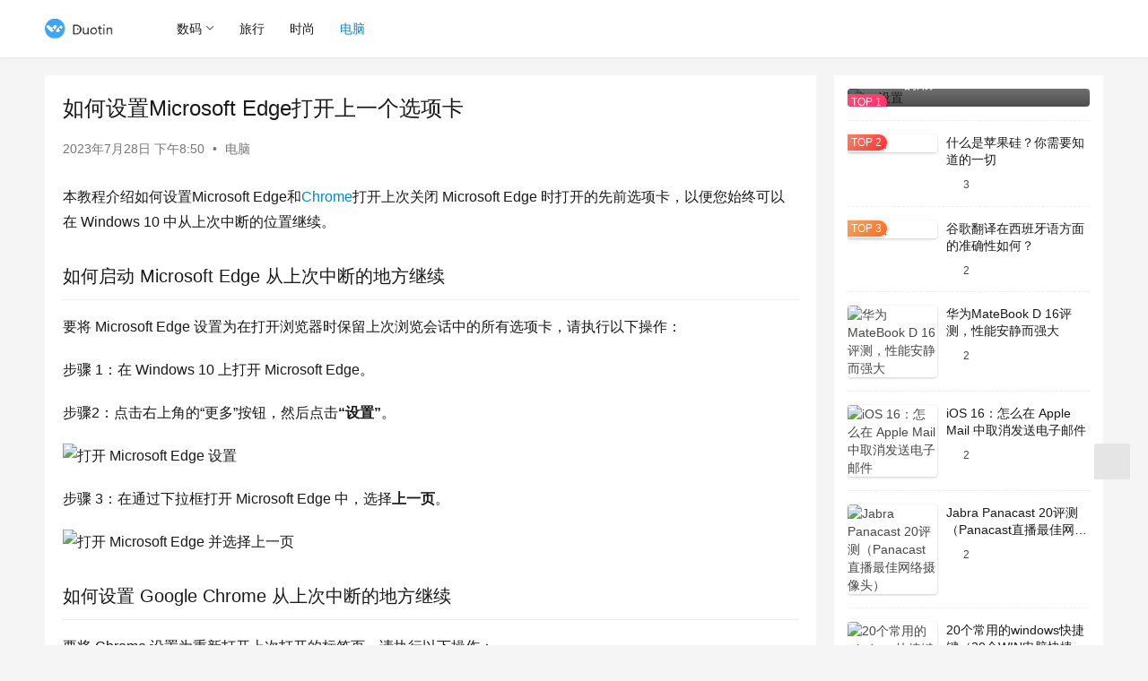

--- FILE ---
content_type: text/html; charset=UTF-8
request_url: https://www.duotin.com/en/98635.html
body_size: 11225
content:
<!DOCTYPE html>
<html lang="zh-CN">
<head>
    <meta charset="UTF-8">
    <meta http-equiv="X-UA-Compatible" content="IE=edge,chrome=1">
    <meta name="renderer" content="webkit">
    <meta name="viewport" content="width=device-width,initial-scale=1,maximum-scale=5">
    <title>如何设置Microsoft Edge打开上一个选项卡 | 多听号</title>
    <meta name="keywords" content="Edge">
<meta name="description" content="本教程介绍如何设置Microsoft Edge和Chrome打开上次关闭 Microsoft Edge 时打开的先前选项卡，以便您始终可以在 Windows 10 中从上次中断的位置继续。 如何启动 Microsoft Edge 从上次中断的地方继续 要将 Microsoft Edge 设置为在打开浏览器时保留上次浏览…">
<meta property="og:type" content="article">
<meta property="og:url" content="https://www.duotin.com/en/98635.html">
<meta property="og:site_name" content="多听号">
<meta property="og:title" content="如何设置Microsoft Edge打开上一个选项卡">
<meta property="og:image" content="https://www.duotin.com/wp-content/uploads/2023/07/2023072812504717.png">
<meta property="og:description" content="本教程介绍如何设置Microsoft Edge和Chrome打开上次关闭 Microsoft Edge 时打开的先前选项卡，以便您始终可以在 Windows 10 中从上次中断的位置继续。 如何启动 Microsoft Edge 从上次中断的地方继续 要将 Microsoft Edge 设置为在打开浏览器时保留上次浏览…">
<link rel="canonical" href="https://www.duotin.com/en/98635.html">
<meta name="applicable-device" content="pc,mobile">
<meta http-equiv="Cache-Control" content="no-transform">
<link rel="shortcut icon" href="https://www.duotin.com/wp-content/uploads/2022/09/2022090102432462.ico">
<link rel='stylesheet' id='stylesheet-css' href='//www.duotin.com/wp-content/uploads/wpcom/style.6.16.5.1692284565.css?ver=6.16.5' type='text/css' media='all' />
<link rel='stylesheet' id='font-awesome-css' href='https://www.duotin.com/wp-content/themes/justnews/themer/assets/css/font-awesome.css?ver=6.16.5' type='text/css' media='all' />
<link rel='stylesheet' id='wp-block-library-css' href='https://www.duotin.com/wp-includes/css/dist/block-library/style.min.css?ver=6.5.2' type='text/css' media='all' />
<style id='classic-theme-styles-inline-css' type='text/css'>
/*! This file is auto-generated */
.wp-block-button__link{color:#fff;background-color:#32373c;border-radius:9999px;box-shadow:none;text-decoration:none;padding:calc(.667em + 2px) calc(1.333em + 2px);font-size:1.125em}.wp-block-file__button{background:#32373c;color:#fff;text-decoration:none}
</style>
<style id='global-styles-inline-css' type='text/css'>
body{--wp--preset--color--black: #000000;--wp--preset--color--cyan-bluish-gray: #abb8c3;--wp--preset--color--white: #ffffff;--wp--preset--color--pale-pink: #f78da7;--wp--preset--color--vivid-red: #cf2e2e;--wp--preset--color--luminous-vivid-orange: #ff6900;--wp--preset--color--luminous-vivid-amber: #fcb900;--wp--preset--color--light-green-cyan: #7bdcb5;--wp--preset--color--vivid-green-cyan: #00d084;--wp--preset--color--pale-cyan-blue: #8ed1fc;--wp--preset--color--vivid-cyan-blue: #0693e3;--wp--preset--color--vivid-purple: #9b51e0;--wp--preset--gradient--vivid-cyan-blue-to-vivid-purple: linear-gradient(135deg,rgba(6,147,227,1) 0%,rgb(155,81,224) 100%);--wp--preset--gradient--light-green-cyan-to-vivid-green-cyan: linear-gradient(135deg,rgb(122,220,180) 0%,rgb(0,208,130) 100%);--wp--preset--gradient--luminous-vivid-amber-to-luminous-vivid-orange: linear-gradient(135deg,rgba(252,185,0,1) 0%,rgba(255,105,0,1) 100%);--wp--preset--gradient--luminous-vivid-orange-to-vivid-red: linear-gradient(135deg,rgba(255,105,0,1) 0%,rgb(207,46,46) 100%);--wp--preset--gradient--very-light-gray-to-cyan-bluish-gray: linear-gradient(135deg,rgb(238,238,238) 0%,rgb(169,184,195) 100%);--wp--preset--gradient--cool-to-warm-spectrum: linear-gradient(135deg,rgb(74,234,220) 0%,rgb(151,120,209) 20%,rgb(207,42,186) 40%,rgb(238,44,130) 60%,rgb(251,105,98) 80%,rgb(254,248,76) 100%);--wp--preset--gradient--blush-light-purple: linear-gradient(135deg,rgb(255,206,236) 0%,rgb(152,150,240) 100%);--wp--preset--gradient--blush-bordeaux: linear-gradient(135deg,rgb(254,205,165) 0%,rgb(254,45,45) 50%,rgb(107,0,62) 100%);--wp--preset--gradient--luminous-dusk: linear-gradient(135deg,rgb(255,203,112) 0%,rgb(199,81,192) 50%,rgb(65,88,208) 100%);--wp--preset--gradient--pale-ocean: linear-gradient(135deg,rgb(255,245,203) 0%,rgb(182,227,212) 50%,rgb(51,167,181) 100%);--wp--preset--gradient--electric-grass: linear-gradient(135deg,rgb(202,248,128) 0%,rgb(113,206,126) 100%);--wp--preset--gradient--midnight: linear-gradient(135deg,rgb(2,3,129) 0%,rgb(40,116,252) 100%);--wp--preset--font-size--small: 13px;--wp--preset--font-size--medium: 20px;--wp--preset--font-size--large: 36px;--wp--preset--font-size--x-large: 42px;--wp--preset--spacing--20: 0.44rem;--wp--preset--spacing--30: 0.67rem;--wp--preset--spacing--40: 1rem;--wp--preset--spacing--50: 1.5rem;--wp--preset--spacing--60: 2.25rem;--wp--preset--spacing--70: 3.38rem;--wp--preset--spacing--80: 5.06rem;--wp--preset--shadow--natural: 6px 6px 9px rgba(0, 0, 0, 0.2);--wp--preset--shadow--deep: 12px 12px 50px rgba(0, 0, 0, 0.4);--wp--preset--shadow--sharp: 6px 6px 0px rgba(0, 0, 0, 0.2);--wp--preset--shadow--outlined: 6px 6px 0px -3px rgba(255, 255, 255, 1), 6px 6px rgba(0, 0, 0, 1);--wp--preset--shadow--crisp: 6px 6px 0px rgba(0, 0, 0, 1);}:where(.is-layout-flex){gap: 0.5em;}:where(.is-layout-grid){gap: 0.5em;}body .is-layout-flow > .alignleft{float: left;margin-inline-start: 0;margin-inline-end: 2em;}body .is-layout-flow > .alignright{float: right;margin-inline-start: 2em;margin-inline-end: 0;}body .is-layout-flow > .aligncenter{margin-left: auto !important;margin-right: auto !important;}body .is-layout-constrained > .alignleft{float: left;margin-inline-start: 0;margin-inline-end: 2em;}body .is-layout-constrained > .alignright{float: right;margin-inline-start: 2em;margin-inline-end: 0;}body .is-layout-constrained > .aligncenter{margin-left: auto !important;margin-right: auto !important;}body .is-layout-constrained > :where(:not(.alignleft):not(.alignright):not(.alignfull)){max-width: var(--wp--style--global--content-size);margin-left: auto !important;margin-right: auto !important;}body .is-layout-constrained > .alignwide{max-width: var(--wp--style--global--wide-size);}body .is-layout-flex{display: flex;}body .is-layout-flex{flex-wrap: wrap;align-items: center;}body .is-layout-flex > *{margin: 0;}body .is-layout-grid{display: grid;}body .is-layout-grid > *{margin: 0;}:where(.wp-block-columns.is-layout-flex){gap: 2em;}:where(.wp-block-columns.is-layout-grid){gap: 2em;}:where(.wp-block-post-template.is-layout-flex){gap: 1.25em;}:where(.wp-block-post-template.is-layout-grid){gap: 1.25em;}.has-black-color{color: var(--wp--preset--color--black) !important;}.has-cyan-bluish-gray-color{color: var(--wp--preset--color--cyan-bluish-gray) !important;}.has-white-color{color: var(--wp--preset--color--white) !important;}.has-pale-pink-color{color: var(--wp--preset--color--pale-pink) !important;}.has-vivid-red-color{color: var(--wp--preset--color--vivid-red) !important;}.has-luminous-vivid-orange-color{color: var(--wp--preset--color--luminous-vivid-orange) !important;}.has-luminous-vivid-amber-color{color: var(--wp--preset--color--luminous-vivid-amber) !important;}.has-light-green-cyan-color{color: var(--wp--preset--color--light-green-cyan) !important;}.has-vivid-green-cyan-color{color: var(--wp--preset--color--vivid-green-cyan) !important;}.has-pale-cyan-blue-color{color: var(--wp--preset--color--pale-cyan-blue) !important;}.has-vivid-cyan-blue-color{color: var(--wp--preset--color--vivid-cyan-blue) !important;}.has-vivid-purple-color{color: var(--wp--preset--color--vivid-purple) !important;}.has-black-background-color{background-color: var(--wp--preset--color--black) !important;}.has-cyan-bluish-gray-background-color{background-color: var(--wp--preset--color--cyan-bluish-gray) !important;}.has-white-background-color{background-color: var(--wp--preset--color--white) !important;}.has-pale-pink-background-color{background-color: var(--wp--preset--color--pale-pink) !important;}.has-vivid-red-background-color{background-color: var(--wp--preset--color--vivid-red) !important;}.has-luminous-vivid-orange-background-color{background-color: var(--wp--preset--color--luminous-vivid-orange) !important;}.has-luminous-vivid-amber-background-color{background-color: var(--wp--preset--color--luminous-vivid-amber) !important;}.has-light-green-cyan-background-color{background-color: var(--wp--preset--color--light-green-cyan) !important;}.has-vivid-green-cyan-background-color{background-color: var(--wp--preset--color--vivid-green-cyan) !important;}.has-pale-cyan-blue-background-color{background-color: var(--wp--preset--color--pale-cyan-blue) !important;}.has-vivid-cyan-blue-background-color{background-color: var(--wp--preset--color--vivid-cyan-blue) !important;}.has-vivid-purple-background-color{background-color: var(--wp--preset--color--vivid-purple) !important;}.has-black-border-color{border-color: var(--wp--preset--color--black) !important;}.has-cyan-bluish-gray-border-color{border-color: var(--wp--preset--color--cyan-bluish-gray) !important;}.has-white-border-color{border-color: var(--wp--preset--color--white) !important;}.has-pale-pink-border-color{border-color: var(--wp--preset--color--pale-pink) !important;}.has-vivid-red-border-color{border-color: var(--wp--preset--color--vivid-red) !important;}.has-luminous-vivid-orange-border-color{border-color: var(--wp--preset--color--luminous-vivid-orange) !important;}.has-luminous-vivid-amber-border-color{border-color: var(--wp--preset--color--luminous-vivid-amber) !important;}.has-light-green-cyan-border-color{border-color: var(--wp--preset--color--light-green-cyan) !important;}.has-vivid-green-cyan-border-color{border-color: var(--wp--preset--color--vivid-green-cyan) !important;}.has-pale-cyan-blue-border-color{border-color: var(--wp--preset--color--pale-cyan-blue) !important;}.has-vivid-cyan-blue-border-color{border-color: var(--wp--preset--color--vivid-cyan-blue) !important;}.has-vivid-purple-border-color{border-color: var(--wp--preset--color--vivid-purple) !important;}.has-vivid-cyan-blue-to-vivid-purple-gradient-background{background: var(--wp--preset--gradient--vivid-cyan-blue-to-vivid-purple) !important;}.has-light-green-cyan-to-vivid-green-cyan-gradient-background{background: var(--wp--preset--gradient--light-green-cyan-to-vivid-green-cyan) !important;}.has-luminous-vivid-amber-to-luminous-vivid-orange-gradient-background{background: var(--wp--preset--gradient--luminous-vivid-amber-to-luminous-vivid-orange) !important;}.has-luminous-vivid-orange-to-vivid-red-gradient-background{background: var(--wp--preset--gradient--luminous-vivid-orange-to-vivid-red) !important;}.has-very-light-gray-to-cyan-bluish-gray-gradient-background{background: var(--wp--preset--gradient--very-light-gray-to-cyan-bluish-gray) !important;}.has-cool-to-warm-spectrum-gradient-background{background: var(--wp--preset--gradient--cool-to-warm-spectrum) !important;}.has-blush-light-purple-gradient-background{background: var(--wp--preset--gradient--blush-light-purple) !important;}.has-blush-bordeaux-gradient-background{background: var(--wp--preset--gradient--blush-bordeaux) !important;}.has-luminous-dusk-gradient-background{background: var(--wp--preset--gradient--luminous-dusk) !important;}.has-pale-ocean-gradient-background{background: var(--wp--preset--gradient--pale-ocean) !important;}.has-electric-grass-gradient-background{background: var(--wp--preset--gradient--electric-grass) !important;}.has-midnight-gradient-background{background: var(--wp--preset--gradient--midnight) !important;}.has-small-font-size{font-size: var(--wp--preset--font-size--small) !important;}.has-medium-font-size{font-size: var(--wp--preset--font-size--medium) !important;}.has-large-font-size{font-size: var(--wp--preset--font-size--large) !important;}.has-x-large-font-size{font-size: var(--wp--preset--font-size--x-large) !important;}
.wp-block-navigation a:where(:not(.wp-element-button)){color: inherit;}
:where(.wp-block-post-template.is-layout-flex){gap: 1.25em;}:where(.wp-block-post-template.is-layout-grid){gap: 1.25em;}
:where(.wp-block-columns.is-layout-flex){gap: 2em;}:where(.wp-block-columns.is-layout-grid){gap: 2em;}
.wp-block-pullquote{font-size: 1.5em;line-height: 1.6;}
</style>
<link rel='stylesheet' id='tablepress-default-css' href='https://www.duotin.com/wp-content/plugins/tablepress/css/build/default.css?ver=2.2.5' type='text/css' media='all' />
<script type="text/javascript" src="https://www.duotin.com/wp-includes/js/jquery/jquery.min.js?ver=3.7.1" id="jquery-core-js"></script>
<script type="text/javascript" src="https://www.duotin.com/wp-includes/js/jquery/jquery-migrate.min.js?ver=3.4.1" id="jquery-migrate-js"></script>
<link rel="EditURI" type="application/rsd+xml" title="RSD" href="https://www.duotin.com/xmlrpc.php?rsd" />
<link rel="icon" href="https://www.duotin.com/wp-content/uploads/2022/09/2022090102432462.ico" sizes="32x32" />
<link rel="icon" href="https://www.duotin.com/wp-content/uploads/2022/09/2022090102432462.ico" sizes="192x192" />
<link rel="apple-touch-icon" href="https://www.duotin.com/wp-content/uploads/2022/09/2022090102432462.ico" />
<meta name="msapplication-TileImage" content="https://www.duotin.com/wp-content/uploads/2022/09/2022090102432462.ico" />
    <!--[if lte IE 11]><script src="https://www.duotin.com/wp-content/themes/justnews/js/update.js"></script><![endif]-->
</head>
<body class="post-template-default single single-post postid-98635 single-format-standard lang-cn el-boxed header-fixed">
<header class="header">
    <div class="container">
        <div class="navbar-header">
            <button type="button" class="navbar-toggle collapsed" data-toggle="collapse" data-target=".navbar-collapse" aria-label="menu">
                <span class="icon-bar icon-bar-1"></span>
                <span class="icon-bar icon-bar-2"></span>
                <span class="icon-bar icon-bar-3"></span>
            </button>
                        <div class="logo">
                <a href="https://www.duotin.com/" rel="home">
                    <img src="https://www.duotin.com/wp-content/uploads/2022/09/2022090102260785.png" alt="多听号">
                </a>
            </div>
        </div>
        <div class="collapse navbar-collapse">
            <nav class="primary-menu"><ul id="menu-y" class="nav navbar-nav wpcom-adv-menu"><li class="menu-item dropdown"><a href="https://www.duotin.com/digital" class="dropdown-toggle">数码</a>
<ul class="dropdown-menu menu-item-wrap menu-item-col-3">
	<li class="menu-item"><a href="https://www.duotin.com/android">安卓</a></li>
	<li class="menu-item"><a href="https://www.duotin.com/ios">苹果</a></li>
	<li class="menu-item"><a href="https://www.duotin.com/tag/iphone14">iPhone 14</a></li>
</ul>
</li>
<li class="menu-item"><a href="https://www.duotin.com/world">旅行</a></li>
<li class="menu-item"><a href="https://www.duotin.com/fashion">时尚</a></li>
<li class="menu-item current-post-ancestor current-post-parent active"><a href="https://www.duotin.com/en">电脑</a></li>
</ul></nav>            <div class="navbar-action">
                                <div class="navbar-search-icon j-navbar-search"><i class="wpcom-icon wi"><svg aria-hidden="true"><use xlink:href="#wi-search"></use></svg></i></div>
                                            </div>
            <form class="navbar-search" action="https://www.duotin.com" method="get" role="search">
                <div class="navbar-search-inner">
                    <i class="wpcom-icon wi navbar-search-close"><svg aria-hidden="true"><use xlink:href="#wi-close"></use></svg></i>                    <input type="text" name="s" class="navbar-search-input" autocomplete="off" placeholder="输入关键词搜索..." value="">
                    <button class="navbar-search-btn" type="submit" aria-label="Search"><i class="wpcom-icon wi"><svg aria-hidden="true"><use xlink:href="#wi-search"></use></svg></i></button>
                </div>
            </form>
        </div><!-- /.navbar-collapse -->
    </div><!-- /.container -->
</header>
<div id="wrap">    <div class="wrap container">
                <main class="main">
                            <article id="post-98635" class="post-98635 post type-post status-publish format-standard has-post-thumbnail hentry category-en tag-edge entry">
                    <div class="entry-main">
                                                                        <div class="entry-head">
                            <h1 class="entry-title">如何设置Microsoft Edge打开上一个选项卡</h1>
                            <div class="entry-info">
                                                                <time class="entry-date published" datetime="2023-07-28T20:50:43+08:00" pubdate>
                                    2023年7月28日 下午8:50                                </time>
                                <span class="dot">•</span>
                                <a href="https://www.duotin.com/en" rel="category tag">电脑</a>                                                            </div>
                        </div>
                        
                                                <div class="entry-content">
                            <p>本教程介绍如何设置Microsoft Edge和<span class="wpcom_keyword_link"><a href="https://www.duotin.com/tag/chrome" title="Chrome">Chrome</a></span>打开上次关闭 Microsoft Edge 时打开的先前选项卡，以便您始终可以在 Windows 10 中从上次中断的位置继续。</p>
<h2><span>如何启动 Microsoft Edge 从上次中断的地方继续</span></h2>
<p><span>要将 Microsoft Edge 设置为在打开浏览器时保留上次浏览会话中的所有选项卡，请执行以下操作：</span></p>
<p><span>步骤 1：在 Windows 10 上打开 Microsoft Edge。</span></p>
<p><span>步骤2：点击右上角的“更多”按钮，然后点击</span><strong><span>“设置”</span></strong><span>。</span></p>
<p><noscript><img decoding="async" src="https://www.duotin.com/wp-content/uploads/2023/07/2023072812504717.png" alt="打开 Microsoft Edge 设置" /></noscript><img decoding="async" class="j-lazy" src="https://www.duotin.com/wp-content/themes/justnews/themer/assets/images/lazy.png" data-original="https://www.duotin.com/wp-content/uploads/2023/07/2023072812504717.png" alt="打开 Microsoft Edge 设置" /></p>
<p><span>步骤 3：在通过下拉框打开 Microsoft Edge 中，选择</span><strong><span>上一页</span></strong><span>。</span></p>
<p><noscript><img decoding="async" src="https://www.duotin.com/wp-content/uploads/2023/07/2023072812505060.png" alt="打开 Microsoft Edge 并选择上一页" /></noscript><img decoding="async" class="j-lazy" src="https://www.duotin.com/wp-content/themes/justnews/themer/assets/images/lazy.png" data-original="https://www.duotin.com/wp-content/uploads/2023/07/2023072812505060.png" alt="打开 Microsoft Edge 并选择上一页" /></p>
<h2><span>如何设置 Google Chrome 从上次中断的地方继续</span></h2>
<p><span>要将 Chrome 设置为重新打开上次打开的标签页，请执行以下操作：</span></p>
<p><span>第 1 步：在计算机上启动</span><strong><span>Chrome 。</span></strong></p>
<p><span>步骤 2：点击右上角的</span><strong><span>更多</span></strong><span>图标，然后点击</span><strong><span>设置</span></strong><span>。</span></p>
<p><noscript><img decoding="async" src="https://www.duotin.com/wp-content/uploads/2023/07/2023072812505255.png" alt="打开 Chrome 的设置" /></noscript><img decoding="async" class="j-lazy" src="https://www.duotin.com/wp-content/themes/justnews/themer/assets/images/lazy.png" data-original="https://www.duotin.com/wp-content/uploads/2023/07/2023072812505255.png" alt="打开 Chrome 的设置" /></p>
<p><span>步骤 3：导航到“启动时”字段，选择“从</span><strong><span>上次停下的地方继续”</span></strong><span>。</span></p>
<p><noscript><img decoding="async" src="https://www.duotin.com/wp-content/uploads/2023/07/2023072812505490.png" alt="从上次停下的地方继续" /></noscript><img decoding="async" class="j-lazy" src="https://www.duotin.com/wp-content/themes/justnews/themer/assets/images/lazy.png" data-original="https://www.duotin.com/wp-content/uploads/2023/07/2023072812505490.png" alt="从上次停下的地方继续" /></p>
<p><span>注意：如果您不小心关闭了标签页，想要重新打开它，请按</span><strong><span>Ctrl+Shift+T</span></strong><span>。</span></p>
<div class="entry-readmore"><div class="entry-readmore-btn"></div></div>                                                        <div class="entry-copyright">本站所有文章资讯、展示的图片素材等内容均为注册用户上传(部分报媒/平媒内容转载自网络合作媒体)，仅供学习参考。
用户通过本站上传、发布的任何内容的知识产权归属用户或原始著作权人所有。如有侵犯您的版权，请联系我们反馈本站将在三个工作日内改正。</div>                        </div>

                        <div class="entry-tag"><a href="https://www.duotin.com/tag/edge" rel="tag">Edge</a></div>
                        <div class="entry-action">
                            <div class="btn-zan" data-id="98635"><i class="wpcom-icon wi"><svg aria-hidden="true"><use xlink:href="#wi-thumb-up-fill"></use></svg></i> 赞 <span class="entry-action-num">(0)</span></div>
                                                    </div>

                        <div class="entry-bar">
                            <div class="entry-bar-inner">
                                                                <div class="entry-bar-info entry-bar-info2">
                                    <div class="info-item meta">
                                                                                                                                                            </div>
                                    <div class="info-item share">
                                        <a class="meta-item mobile j-mobile-share" href="javascript:;" data-id="98635" data-qrcode="https://www.duotin.com/en/98635.html"><i class="wpcom-icon wi"><svg aria-hidden="true"><use xlink:href="#wi-share"></use></svg></i> 生成海报</a>
                                                                                    <a class="meta-item wechat" data-share="wechat" target="_blank" rel="nofollow" href="#">
                                                <i class="wpcom-icon wi"><svg aria-hidden="true"><use xlink:href="#wi-wechat"></use></svg></i>                                            </a>
                                                                                    <a class="meta-item weibo" data-share="weibo" target="_blank" rel="nofollow" href="#">
                                                <i class="wpcom-icon wi"><svg aria-hidden="true"><use xlink:href="#wi-weibo"></use></svg></i>                                            </a>
                                                                                    <a class="meta-item qq" data-share="qq" target="_blank" rel="nofollow" href="#">
                                                <i class="wpcom-icon wi"><svg aria-hidden="true"><use xlink:href="#wi-qq"></use></svg></i>                                            </a>
                                                                            </div>
                                    <div class="info-item act">
                                        <a href="javascript:;" id="j-reading"><i class="wpcom-icon wi"><svg aria-hidden="true"><use xlink:href="#wi-article"></use></svg></i></a>
                                    </div>
                                </div>
                            </div>
                        </div>
                    </div>
                                            <div class="entry-page">
                    <div class="entry-page-prev j-lazy" style="background-image: url('https://www.duotin.com/wp-content/themes/justnews/themer/assets/images/lazy.png');" data-original="https://www.duotin.com/wp-content/uploads/2023/07/2023072812501324-480x300.png">
                <a href="https://www.duotin.com/en/98630.html" title="如何启动Microsoft Edge打开特定网页" rel="prev">
                    <span>如何启动Microsoft Edge打开特定网页</span>
                </a>
                <div class="entry-page-info">
                    <span class="pull-left"><i class="wpcom-icon wi"><svg aria-hidden="true"><use xlink:href="#wi-arrow-left-double"></use></svg></i> 上一篇</span>
                    <span class="pull-right">2023年7月28日 下午8:50</span>
                </div>
            </div>
                            <div class="entry-page-next j-lazy" style="background-image: url('https://www.duotin.com/wp-content/themes/justnews/themer/assets/images/lazy.png');" data-original="https://www.duotin.com/wp-content/uploads/2023/07/2023072812513345-480x300.png">
                <a href="https://www.duotin.com/en/98641.html" title="如何恢复将Microsoft Edge设置为默认浏览器提示" rel="next">
                    <span>如何恢复将Microsoft Edge设置为默认浏览器提示</span>
                </a>
                <div class="entry-page-info">
                    <span class="pull-right">下一篇 <i class="wpcom-icon wi"><svg aria-hidden="true"><use xlink:href="#wi-arrow-right-double"></use></svg></i></span>
                    <span class="pull-left">2023年7月28日 下午8:51</span>
                </div>
            </div>
            </div>
                                                                <div class="entry-related-posts">
                            <h3 class="entry-related-title">相关推荐</h3><ul class="entry-related cols-3 post-loop post-loop-default"><li class="item">
        <div class="item-img">
        <a class="item-img-inner" href="https://www.duotin.com/en/98641.html" title="如何恢复将Microsoft Edge设置为默认浏览器提示" target="_blank" rel="bookmark">
            <img width="480" height="300" src="https://www.duotin.com/wp-content/themes/justnews/themer/assets/images/lazy.png" class="attachment-default size-default wp-post-image j-lazy" alt="如何恢复将Microsoft Edge设置为默认浏览器提示" decoding="async" fetchpriority="high" data-original="https://www.duotin.com/wp-content/uploads/2023/07/2023072812513345-480x300.png" />        </a>
                <a class="item-category" href="https://www.duotin.com/en" target="_blank">电脑</a>
            </div>
        <div class="item-content">
                <h3 class="item-title">
            <a href="https://www.duotin.com/en/98641.html" target="_blank" rel="bookmark">
                                 如何恢复将Microsoft Edge设置为默认浏览器提示            </a>
        </h3>
        <div class="item-excerpt">
            <p>本教程介绍了在 Windows 10 中的帐户的 Microsoft Edge 中意外选中“不再询问”后，如何恢复将 Microsoft Edge 设置为默认浏览器提示。 当 Mi…</p>
        </div>
        <div class="item-meta">
                                    <span class="item-meta-li date">2023年7月28日</span>
            <div class="item-meta-right">
                            </div>
        </div>
    </div>
</li>
<li class="item">
        <div class="item-img">
        <a class="item-img-inner" href="https://www.duotin.com/digital/107380.html" title="如何在Edge中设置新主页/起始页" target="_blank" rel="bookmark">
            <img width="480" height="300" src="https://www.duotin.com/wp-content/themes/justnews/themer/assets/images/lazy.png" class="attachment-default size-default wp-post-image j-lazy" alt="如何在Edge中设置新主页/起始页" decoding="async" data-original="https://www.duotin.com/wp-content/uploads/2023/09/2023090405535492-480x300.png" />        </a>
                <a class="item-category" href="https://www.duotin.com/digital" target="_blank">数码</a>
            </div>
        <div class="item-content">
                <h3 class="item-title">
            <a href="https://www.duotin.com/digital/107380.html" target="_blank" rel="bookmark">
                                 如何在Edge中设置新主页/起始页            </a>
        </h3>
        <div class="item-excerpt">
            <p>有趣的是，当你经常使用某样东西时，你会认为这是理所当然的。你往往会忘记别人不会忘记的东西，而你可能会发现非常基本的东西对其他人来说却很难。 这可能是其中之一。然而，在几天内第三次致…</p>
        </div>
        <div class="item-meta">
                                    <span class="item-meta-li date">2023年9月4日</span>
            <div class="item-meta-right">
                            </div>
        </div>
    </div>
</li>
<li class="item">
        <div class="item-img">
        <a class="item-img-inner" href="https://www.duotin.com/en/78248.html" title="如何关闭Chromium Edge浏览器上的动态消息" target="_blank" rel="bookmark">
            <img class="j-lazy" src="https://www.duotin.com/wp-content/themes/justnews/themer/assets/images/lazy.png" data-original="https://www.duotin.com/wp-content/uploads/2023/04/2023041313572143-480x300.jpg" width="480" height="300" alt="如何关闭Chromium Edge浏览器上的动态消息">        </a>
                <a class="item-category" href="https://www.duotin.com/en" target="_blank">电脑</a>
            </div>
        <div class="item-content">
                <h3 class="item-title">
            <a href="https://www.duotin.com/en/78248.html" target="_blank" rel="bookmark">
                                 如何关闭Chromium Edge浏览器上的动态消息            </a>
        </h3>
        <div class="item-excerpt">
            <p>微软基于 chromium 的新 Edge 浏览器由于其出色的定制化 和流畅的界面而表现出色。但是， Edge 内部人员只是想在此处禁用某些功能。其中一项功能是在主页上提供新闻提要…</p>
        </div>
        <div class="item-meta">
                                    <span class="item-meta-li date">2023年4月18日</span>
            <div class="item-meta-right">
                            </div>
        </div>
    </div>
</li>
<li class="item">
        <div class="item-img">
        <a class="item-img-inner" href="https://www.duotin.com/en/50466.html" title="如何以安全模式打开Microsoft Edge浏览器" target="_blank" rel="bookmark">
            <img class="j-lazy" src="https://www.duotin.com/wp-content/themes/justnews/themer/assets/images/lazy.png" data-original="https://www.duotin.com/wp-content/uploads/2022/09/2022091302575896-480x300.jpg" width="480" height="300" alt="如何以安全模式打开Microsoft Edge浏览器">        </a>
                <a class="item-category" href="https://www.duotin.com/en" target="_blank">电脑</a>
            </div>
        <div class="item-content">
                <h3 class="item-title">
            <a href="https://www.duotin.com/en/50466.html" target="_blank" rel="bookmark">
                                 如何以安全模式打开Microsoft Edge浏览器            </a>
        </h3>
        <div class="item-excerpt">
            <p>在 Windows 11 中，Microsoft Edge 被设置为默认浏览器，并附带大量功能，例如可自定义的主页，以及具有可靠隐私设置和应用程序支持的易于管理的界面。在本文中，我…</p>
        </div>
        <div class="item-meta">
                                    <span class="item-meta-li date">2023年2月24日</span>
            <div class="item-meta-right">
                            </div>
        </div>
    </div>
</li>
<li class="item">
        <div class="item-img">
        <a class="item-img-inner" href="https://www.duotin.com/en/66523.html" title="如何在Windows11/10上成功卸载Chromium Edge浏览器" target="_blank" rel="bookmark">
            <img width="480" height="300" src="https://www.duotin.com/wp-content/themes/justnews/themer/assets/images/lazy.png" class="attachment-default size-default wp-post-image j-lazy" alt="如何在Windows11/10上成功卸载Chromium Edge浏览器" decoding="async" data-original="https://www.duotin.com/wp-content/uploads/2023/03/2023051814084196-480x300.jpg" />        </a>
                <a class="item-category" href="https://www.duotin.com/en" target="_blank">电脑</a>
            </div>
        <div class="item-content">
                <h3 class="item-title">
            <a href="https://www.duotin.com/en/66523.html" target="_blank" rel="bookmark">
                                 如何在Windows11/10上成功卸载Chromium Edge浏览器            </a>
        </h3>
        <div class="item-excerpt">
            <p>您是否尝试在 Windows 10 中卸载基于 Chromium 的 Microsoft Edge 浏览器？在这种情况下，您可能会收到一条错误消息，要求您关闭所有 Edge 浏览器…</p>
        </div>
        <div class="item-meta">
                                    <span class="item-meta-li date">2023年5月18日</span>
            <div class="item-meta-right">
                            </div>
        </div>
    </div>
</li>
<li class="item">
        <div class="item-img">
        <a class="item-img-inner" href="https://www.duotin.com/en/125052.html" title="误删除了Win11自带浏览器Edge？教你恢复步骤" target="_blank" rel="bookmark">
            <img class="j-lazy" src="https://www.duotin.com/wp-content/themes/justnews/themer/assets/images/lazy.png" data-original="https://www.duotin.com/wp-content/uploads/2023/11/2023111009062149-480x300.jpg" width="480" height="300" alt="误删除了Win11自带浏览器Edge？教你恢复步骤">        </a>
                <a class="item-category" href="https://www.duotin.com/en" target="_blank">电脑</a>
            </div>
        <div class="item-content">
                <h3 class="item-title">
            <a href="https://www.duotin.com/en/125052.html" target="_blank" rel="bookmark">
                                 误删除了Win11自带浏览器Edge？教你恢复步骤            </a>
        </h3>
        <div class="item-excerpt">
            <p>微软Edge是一款可靠的浏览器，但有时它可能会遇到问题，导致其在Windows11中完全无法使用。例如，当您尝试打开Edge时，Edge可能无法启动，或者在打开后立即崩溃。无论哪种…</p>
        </div>
        <div class="item-meta">
                                    <span class="item-meta-li date">2023年11月10日</span>
            <div class="item-meta-right">
                            </div>
        </div>
    </div>
</li>
<li class="item">
        <div class="item-img">
        <a class="item-img-inner" href="https://www.duotin.com/en/121584.html" title="Edge浏览器显示“由你的组织管理”怎么办?" target="_blank" rel="bookmark">
            <img width="480" height="300" src="https://www.duotin.com/wp-content/themes/justnews/themer/assets/images/lazy.png" class="attachment-default size-default wp-post-image j-lazy" alt="Edge浏览器显示“由你的组织管理”怎么办?" decoding="async" data-original="https://www.duotin.com/wp-content/uploads/2023/10/2023102308261863-480x300.jpg" />        </a>
                <a class="item-category" href="https://www.duotin.com/en" target="_blank">电脑</a>
            </div>
        <div class="item-content">
                <h3 class="item-title">
            <a href="https://www.duotin.com/en/121584.html" target="_blank" rel="bookmark">
                                 Edge浏览器显示“由你的组织管理”怎么办?            </a>
        </h3>
        <div class="item-excerpt">
            <p>Chrome 和 Edge 中的“您的浏览器由您的组织管理”消息意味着两件事。首先，您使用的是工作计算机；因此，浏览器和相关策略由 IT 管理员管理。其次，合法的计算机程序已为浏览…</p>
        </div>
        <div class="item-meta">
                                    <span class="item-meta-li date">2023年10月23日</span>
            <div class="item-meta-right">
                            </div>
        </div>
    </div>
</li>
<li class="item">
        <div class="item-img">
        <a class="item-img-inner" href="https://www.duotin.com/en/128921.html" title="如何在Microsoft Edge中恢复丢失或删除的收藏夹" target="_blank" rel="bookmark">
            <img class="j-lazy" src="https://www.duotin.com/wp-content/themes/justnews/themer/assets/images/lazy.png" data-original="https://www.duotin.com/wp-content/uploads/2022/11/2022112115340055-480x300.jpg" width="480" height="300" alt="如何在Microsoft Edge中恢复丢失或删除的收藏夹">        </a>
                <a class="item-category" href="https://www.duotin.com/en" target="_blank">电脑</a>
            </div>
        <div class="item-content">
                <h3 class="item-title">
            <a href="https://www.duotin.com/en/128921.html" target="_blank" rel="bookmark">
                                 如何在Microsoft Edge中恢复丢失或删除的收藏夹            </a>
        </h3>
        <div class="item-excerpt">
            <p>如果您不小心丢失或删除了 Microsoft Edge 中的收藏夹，则无需担心。微软最近推出了新功能“收藏夹恢复”。在本文中，我们将向您展示如何在 Microsoft Edge 中…</p>
        </div>
        <div class="item-meta">
                                    <span class="item-meta-li date">2024年1月26日</span>
            <div class="item-meta-right">
                            </div>
        </div>
    </div>
</li>
<li class="item">
        <div class="item-img">
        <a class="item-img-inner" href="https://www.duotin.com/en/98630.html" title="如何启动Microsoft Edge打开特定网页" target="_blank" rel="bookmark">
            <img width="480" height="300" src="https://www.duotin.com/wp-content/themes/justnews/themer/assets/images/lazy.png" class="attachment-default size-default wp-post-image j-lazy" alt="如何启动Microsoft Edge打开特定网页" decoding="async" data-original="https://www.duotin.com/wp-content/uploads/2023/07/2023072812501324-480x300.png" />        </a>
                <a class="item-category" href="https://www.duotin.com/en" target="_blank">电脑</a>
            </div>
        <div class="item-content">
                <h3 class="item-title">
            <a href="https://www.duotin.com/en/98630.html" target="_blank" rel="bookmark">
                                 如何启动Microsoft Edge打开特定网页            </a>
        </h3>
        <div class="item-excerpt">
            <p>本教程介绍如何在启动浏览器时将Microsoft Edge设置为以特定页面或多个页面打开，以便您可以在Windows 10中快速访问您想要访问的网站 。 如何设置 Microsof…</p>
        </div>
        <div class="item-meta">
                                    <span class="item-meta-li date">2023年7月28日</span>
            <div class="item-meta-right">
                            </div>
        </div>
    </div>
</li>
<li class="item">
        <div class="item-img">
        <a class="item-img-inner" href="https://www.duotin.com/en/66232.html" title="如何将站点固定到Edge Chromium Canary上的任务栏" target="_blank" rel="bookmark">
            <img class="j-lazy" src="https://www.duotin.com/wp-content/themes/justnews/themer/assets/images/lazy.png" data-original="https://www.duotin.com/wp-content/uploads/2023/05/2023052006545777-480x300.jpg" width="480" height="300" alt="如何将站点固定到Edge Chromium Canary上的任务栏">        </a>
                <a class="item-category" href="https://www.duotin.com/en" target="_blank">电脑</a>
            </div>
        <div class="item-content">
                <h3 class="item-title">
            <a href="https://www.duotin.com/en/66232.html" target="_blank" rel="bookmark">
                                 如何将站点固定到Edge Chromium Canary上的任务栏            </a>
        </h3>
        <div class="item-excerpt">
            <p>微软为基于 Chromium 的 Edge 浏览器推出了新版本 77.0.200.0。此版本允许您将站点固定到 Edge Chromium 上的任务栏，这是浏览器提供的最令人印象深…</p>
        </div>
        <div class="item-meta">
                                    <span class="item-meta-li date">2023年5月20日</span>
            <div class="item-meta-right">
                            </div>
        </div>
    </div>
</li>
</ul>                        </div>
                                    </article>
                    </main>
            <aside class="sidebar">
        <div class="widget widget_post_hot">            <ul>
                                    <li class="item">
                                                    <div class="item-img">
                                <a class="item-img-inner" href="https://www.duotin.com/digital/5215.html" title="TestFlight 不适用于运行 macOS Ventura 的用户">
                                    <img width="480" height="300" src="https://www.duotin.com/wp-content/themes/justnews/themer/assets/images/lazy.png" class="attachment-default size-default wp-post-image j-lazy" alt="ios设置" decoding="async" data-original="https://www.duotin.com/wp-content/uploads/2022/08/1661380497-480x300.jpg" />                                </a>
                            </div>
                                                <div class="item-content">
                            <div class="item-hot"><i class="wpcom-icon wi"><svg aria-hidden="true"><use xlink:href="#wi-huo"></use></svg></i>3</div>                            <p class="item-title"><a href="https://www.duotin.com/digital/5215.html" title="TestFlight 不适用于运行 macOS Ventura 的用户">TestFlight 不适用于运行 macOS Ventura 的用户</a></p>
                                                    </div>
                    </li>
                                    <li class="item">
                                                    <div class="item-img">
                                <a class="item-img-inner" href="https://www.duotin.com/ios/412.html" title="什么是苹果硅？你需要知道的一切">
                                    <img width="480" height="300" src="https://www.duotin.com/wp-content/themes/justnews/themer/assets/images/lazy.png" class="attachment-default size-default wp-post-image j-lazy" alt="苹果" decoding="async" data-original="https://www.duotin.com/wp-content/uploads/2022/08/2022081303093118-480x300.jpg" />                                </a>
                            </div>
                                                <div class="item-content">
                                                        <p class="item-title"><a href="https://www.duotin.com/ios/412.html" title="什么是苹果硅？你需要知道的一切">什么是苹果硅？你需要知道的一切</a></p>
                            <div class="item-hot"><i class="wpcom-icon wi"><svg aria-hidden="true"><use xlink:href="#wi-huo"></use></svg></i>3</div>                        </div>
                    </li>
                                    <li class="item">
                                                    <div class="item-img">
                                <a class="item-img-inner" href="https://www.duotin.com/en/298.html" title="谷歌翻译在西班牙语方面的准确性如何？">
                                    <img width="480" height="300" src="https://www.duotin.com/wp-content/themes/justnews/themer/assets/images/lazy.png" class="attachment-default size-default wp-post-image j-lazy" alt="谷歌" decoding="async" data-original="https://www.duotin.com/wp-content/uploads/2022/08/2022081215023793-480x300.jpg" />                                </a>
                            </div>
                                                <div class="item-content">
                                                        <p class="item-title"><a href="https://www.duotin.com/en/298.html" title="谷歌翻译在西班牙语方面的准确性如何？">谷歌翻译在西班牙语方面的准确性如何？</a></p>
                            <div class="item-hot"><i class="wpcom-icon wi"><svg aria-hidden="true"><use xlink:href="#wi-huo"></use></svg></i>2</div>                        </div>
                    </li>
                                    <li class="item">
                                                    <div class="item-img">
                                <a class="item-img-inner" href="https://www.duotin.com/digital/77.html" title="华为MateBook D 16评测，性能安静而强大">
                                    <img width="480" height="300" src="https://www.duotin.com/wp-content/themes/justnews/themer/assets/images/lazy.png" class="attachment-default size-default wp-post-image j-lazy" alt="华为MateBook D 16评测，性能安静而强大" decoding="async" data-original="https://www.duotin.com/wp-content/uploads/2022/08/img_62f35cc4b72ce-480x300.jpg" />                                </a>
                            </div>
                                                <div class="item-content">
                                                        <p class="item-title"><a href="https://www.duotin.com/digital/77.html" title="华为MateBook D 16评测，性能安静而强大">华为MateBook D 16评测，性能安静而强大</a></p>
                            <div class="item-hot"><i class="wpcom-icon wi"><svg aria-hidden="true"><use xlink:href="#wi-huo"></use></svg></i>2</div>                        </div>
                    </li>
                                    <li class="item">
                                                    <div class="item-img">
                                <a class="item-img-inner" href="https://www.duotin.com/ios/526.html" title="iOS 16：怎么在 Apple Mail 中取消发送电子邮件">
                                    <img width="480" height="300" src="https://www.duotin.com/wp-content/themes/justnews/themer/assets/images/lazy.png" class="attachment-default size-default wp-post-image j-lazy" alt="iOS 16：怎么在 Apple Mail 中取消发送电子邮件" decoding="async" data-original="https://www.duotin.com/wp-content/uploads/2022/08/img_62f760d7e52a0-480x300.png" />                                </a>
                            </div>
                                                <div class="item-content">
                                                        <p class="item-title"><a href="https://www.duotin.com/ios/526.html" title="iOS 16：怎么在 Apple Mail 中取消发送电子邮件">iOS 16：怎么在 Apple Mail 中取消发送电子邮件</a></p>
                            <div class="item-hot"><i class="wpcom-icon wi"><svg aria-hidden="true"><use xlink:href="#wi-huo"></use></svg></i>2</div>                        </div>
                    </li>
                                    <li class="item">
                                                    <div class="item-img">
                                <a class="item-img-inner" href="https://www.duotin.com/digital/213.html" title="Jabra Panacast 20评测（Panacast直播最佳网络摄像头）">
                                    <img width="480" height="300" src="https://www.duotin.com/wp-content/themes/justnews/themer/assets/images/lazy.png" class="attachment-default size-default wp-post-image j-lazy" alt="Jabra Panacast 20评测（Panacast直播最佳网络摄像头）" decoding="async" data-original="https://www.duotin.com/wp-content/uploads/2022/08/privacy_on-480x300.jpg" />                                </a>
                            </div>
                                                <div class="item-content">
                                                        <p class="item-title"><a href="https://www.duotin.com/digital/213.html" title="Jabra Panacast 20评测（Panacast直播最佳网络摄像头）">Jabra Panacast 20评测（Panacast直播最佳网络摄像头）</a></p>
                            <div class="item-hot"><i class="wpcom-icon wi"><svg aria-hidden="true"><use xlink:href="#wi-huo"></use></svg></i>2</div>                        </div>
                    </li>
                                    <li class="item">
                                                    <div class="item-img">
                                <a class="item-img-inner" href="https://www.duotin.com/en/83.html" title="20个常用的windows快捷键（20个WIN电脑快捷键）">
                                    <img width="480" height="300" src="https://www.duotin.com/wp-content/themes/justnews/themer/assets/images/lazy.png" class="attachment-default size-default wp-post-image j-lazy" alt="20个常用的windows快捷键（20个WIN电脑快捷键）" decoding="async" data-original="https://www.duotin.com/wp-content/uploads/2022/08/2022081007382592-480x300.png" />                                </a>
                            </div>
                                                <div class="item-content">
                                                        <p class="item-title"><a href="https://www.duotin.com/en/83.html" title="20个常用的windows快捷键（20个WIN电脑快捷键）">20个常用的windows快捷键（20个WIN电脑快捷键）</a></p>
                            <div class="item-hot"><i class="wpcom-icon wi"><svg aria-hidden="true"><use xlink:href="#wi-huo"></use></svg></i>2</div>                        </div>
                    </li>
                                    <li class="item">
                                                    <div class="item-img">
                                <a class="item-img-inner" href="https://www.duotin.com/digital/129.html" title="浦桑尼克M8 Pro 评测（Proscenic小黑宝扫地机器人）">
                                    <img width="480" height="300" src="https://www.duotin.com/wp-content/themes/justnews/themer/assets/images/lazy.png" class="attachment-default size-default wp-post-image j-lazy" alt="浦桑尼克M8 Pro 评测（Proscenic小黑宝扫地机器人）" decoding="async" data-original="https://www.duotin.com/wp-content/uploads/2022/08/Proscenic_M8_Pro_main-920x690-480x300.jpg" />                                </a>
                            </div>
                                                <div class="item-content">
                                                        <p class="item-title"><a href="https://www.duotin.com/digital/129.html" title="浦桑尼克M8 Pro 评测（Proscenic小黑宝扫地机器人）">浦桑尼克M8 Pro 评测（Proscenic小黑宝扫地机器人）</a></p>
                            <div class="item-hot"><i class="wpcom-icon wi"><svg aria-hidden="true"><use xlink:href="#wi-huo"></use></svg></i>2</div>                        </div>
                    </li>
                                    <li class="item">
                                                    <div class="item-img">
                                <a class="item-img-inner" href="https://www.duotin.com/digital/192.html" title="Chromebook 515评测，Acer宏碁515值得买吗？">
                                    <img width="480" height="300" src="https://www.duotin.com/wp-content/themes/justnews/themer/assets/images/lazy.png" class="attachment-default size-default wp-post-image j-lazy" alt="Chromebook 515评测" decoding="async" data-original="https://www.duotin.com/wp-content/uploads/2022/08/2022081117040938-480x300.jpg" />                                </a>
                            </div>
                                                <div class="item-content">
                                                        <p class="item-title"><a href="https://www.duotin.com/digital/192.html" title="Chromebook 515评测，Acer宏碁515值得买吗？">Chromebook 515评测，Acer宏碁515值得买吗？</a></p>
                            <div class="item-hot"><i class="wpcom-icon wi"><svg aria-hidden="true"><use xlink:href="#wi-huo"></use></svg></i>2</div>                        </div>
                    </li>
                                    <li class="item">
                                                    <div class="item-img">
                                <a class="item-img-inner" href="https://www.duotin.com/ios/823.html" title="怎么在 iPhone上阻止广告跟踪">
                                    <img width="480" height="300" src="https://www.duotin.com/wp-content/themes/justnews/themer/assets/images/lazy.png" class="attachment-default size-default wp-post-image j-lazy" alt="怎么在 iPhone上阻止广告跟踪" decoding="async" data-original="https://www.duotin.com/wp-content/uploads/2022/08/1660861108-480x300.jpg" />                                </a>
                            </div>
                                                <div class="item-content">
                                                        <p class="item-title"><a href="https://www.duotin.com/ios/823.html" title="怎么在 iPhone上阻止广告跟踪">怎么在 iPhone上阻止广告跟踪</a></p>
                            <div class="item-hot"><i class="wpcom-icon wi"><svg aria-hidden="true"><use xlink:href="#wi-huo"></use></svg></i>2</div>                        </div>
                    </li>
                            </ul>
        </div><div class="widget widget_tags">        <div class="tagcloud">
                            <a href="https://www.duotin.com/tag/mouse" title="鼠标">鼠标</a>
                            <a href="https://www.duotin.com/tag/perfume" title="香水">香水</a>
                            <a href="https://www.duotin.com/tag/decoder" title="音频技术">音频技术</a>
                            <a href="https://www.duotin.com/tag/hogwarts-legacy" title="霍格沃茨遗产">霍格沃茨遗产</a>
                            <a href="https://www.duotin.com/tag/alcatel" title="阿尔卡特">阿尔卡特</a>
                            <a href="https://www.duotin.com/tag/waterproof" title="防水">防水</a>
                            <a href="https://www.duotin.com/tag/%e9%94%ae%e7%9b%98" title="键盘">键盘</a>
                            <a href="https://www.duotin.com/tag/screen" title="锁屏">锁屏</a>
                            <a href="https://www.duotin.com/tag/wifi" title="路由器">路由器</a>
                            <a href="https://www.duotin.com/tag/googl" title="谷歌">谷歌</a>
                            <a href="https://www.duotin.com/tag/%e8%99%9a%e6%8b%9f%e8%b4%a7%e5%b8%81" title="虚拟货币">虚拟货币</a>
                            <a href="https://www.duotin.com/tag/%e8%8b%b9%e6%9e%9c%e5%a4%87%e4%bb%bd%e6%81%a2%e5%a4%8d" title="苹果备份恢复">苹果备份恢复</a>
                            <a href="https://www.duotin.com/tag/%e8%80%b3%e6%9c%ba%e8%af%84%e6%b5%8b" title="耳机评测">耳机评测</a>
                            <a href="https://www.duotin.com/tag/network" title="网络应用">网络应用</a>
                            <a href="https://www.duotin.com/tag/sony" title="索尼">索尼</a>
                            <a href="https://www.duotin.com/tag/%e7%b3%bb%e7%bb%9f%e9%94%99%e8%af%af" title="系统错误">系统错误</a>
                            <a href="https://www.duotin.com/tag/%e7%b3%bb%e7%bb%9f%e5%ae%89%e5%85%a8" title="系统安全">系统安全</a>
                            <a href="https://www.duotin.com/tag/%e7%ac%94%e8%ae%b0%e6%9c%ac%e8%af%84%e6%b5%8b" title="笔记本评测">笔记本评测</a>
                            <a href="https://www.duotin.com/tag/notebook" title="笔记本">笔记本</a>
                            <a href="https://www.duotin.com/tag/move" title="移动技术">移动技术</a>
                            <a href="https://www.duotin.com/tag/science" title="科学">科学</a>
                            <a href="https://www.duotin.com/tag/it-compared" title="硬件对比">硬件对比</a>
                            <a href="https://www.duotin.com/tag/camera" title="相机">相机</a>
                            <a href="https://www.duotin.com/tag/failure" title="电脑故障">电脑故障</a>
                            <a href="https://www.duotin.com/tag/pcaccessories" title="电脑外设">电脑外设</a>
                            <a href="https://www.duotin.com/tag/computer" title="电脑">电脑</a>
                            <a href="https://www.duotin.com/tag/%e8%8b%b9%e6%9e%9c%e7%94%b5%e6%b1%a0" title="电池">电池</a>
                            <a href="https://www.duotin.com/tag/%e7%94%b5%e5%bd%b1" title="电影">电影</a>
                            <a href="https://www.duotin.com/tag/%e7%94%9f%e6%b4%bb%e5%ae%b6%e5%b1%85" title="生活家居">生活家居</a>
                            <a href="https://www.duotin.com/tag/game" title="游戏">游戏</a>
                    </div>
        </div>
		<div class="widget widget_recent_entries">
		<h3 class="widget-title"><span>近期文章</span></h3>
		<ul>
											<li>
					<a href="https://www.duotin.com/ios/132718.html">在iPhone上为文本添加下划线的11种方法</a>
									</li>
											<li>
					<a href="https://www.duotin.com/ios/132705.html">如何打开iPhone的扬声器</a>
									</li>
											<li>
					<a href="https://www.duotin.com/en/132700.html">如何在Google表格中插入表格并设置其格式</a>
									</li>
											<li>
					<a href="https://www.duotin.com/ios/132662.html">在Mac上锁定照片的2种方法</a>
									</li>
											<li>
					<a href="https://www.duotin.com/ios/132650.html">如何在iPhone上启用触觉键盘</a>
									</li>
					</ul>

		</div>    </aside>
    </div>
</div>
<footer class="footer">
    <div class="container">
        <div class="footer-col-wrap footer-with-none">
                        <div class="footer-col footer-col-copy">
                                <div class="copyright">
                    <p>Copyright © 2023 ICP证号：<a href="http://beian.miit.gov.cn" target="_blank" rel="nofollow noopener noreferrer">粤ICP备20050866号</a></p>
<p>本站部分内容来源网络收集后整理发布，如有内容不符或侵权请联系站长.ingvs2021@outlook#com（#换成.）</p>
                </div>
            </div>
                    </div>
    </div>
</footer>
            <div class="action action-style-0 action-color-0 action-pos-0" style="bottom:20%;">
                                                    <div class="action-item j-share">
                        <i class="wpcom-icon wi action-item-icon"><svg aria-hidden="true"><use xlink:href="#wi-share"></use></svg></i>                                            </div>
                                    <div class="action-item gotop j-top">
                        <i class="wpcom-icon wi action-item-icon"><svg aria-hidden="true"><use xlink:href="#wi-arrow-up-2"></use></svg></i>                                            </div>
                            </div>
        <script type="text/javascript" id="main-js-extra">
/* <![CDATA[ */
var _wpcom_js = {"webp":"","ajaxurl":"https:\/\/www.duotin.com\/wp-admin\/admin-ajax.php","theme_url":"https:\/\/www.duotin.com\/wp-content\/themes\/justnews","slide_speed":"5000","is_admin":"0","lang":"zh_CN","js_lang":{"share_to":"\u5206\u4eab\u5230:","copy_done":"\u590d\u5236\u6210\u529f\uff01","copy_fail":"\u6d4f\u89c8\u5668\u6682\u4e0d\u652f\u6301\u62f7\u8d1d\u529f\u80fd","confirm":"\u786e\u5b9a","qrcode":"\u4e8c\u7ef4\u7801","page_loaded":"\u5df2\u7ecf\u5230\u5e95\u4e86","no_content":"\u6682\u65e0\u5185\u5bb9","load_failed":"\u52a0\u8f7d\u5931\u8d25\uff0c\u8bf7\u7a0d\u540e\u518d\u8bd5\uff01","expand_more":"\u9605\u8bfb\u5269\u4f59 %s"},"share":"1","lightbox":"1","post_id":"98635","poster":{"notice":"\u8bf7\u957f\u6309\u4fdd\u5b58\u56fe\u7247\uff0c\u5c06\u5185\u5bb9\u5206\u4eab\u7ed9\u66f4\u591a\u597d\u53cb","generating":"\u6b63\u5728\u751f\u6210\u6d77\u62a5\u56fe\u7247...","failed":"\u6d77\u62a5\u56fe\u7247\u751f\u6210\u5931\u8d25"},"video_height":"482","fixed_sidebar":"1","dark_style":"0","font_url":"\/\/fonts.googleapis.com\/css2?family=Noto+Sans+SC:wght@400;500&display=swap"};
/* ]]> */
</script>
<script type="text/javascript" src="https://www.duotin.com/wp-content/themes/justnews/js/main.js?ver=6.16.5" id="main-js"></script>
<script type="text/javascript" src="https://www.duotin.com/wp-content/themes/justnews/themer/assets/js/icons-2.7.19.js?ver=6.16.5" id="wpcom-icons-js"></script>
<script type="text/javascript" src="https://www.duotin.com/wp-content/themes/justnews/js/wp-embed.js?ver=6.16.5" id="wp-embed-js"></script>
<script>
var _hmt = _hmt || [];
(function() {
  var hm = document.createElement("script");
  hm.src = "https://hm.baidu.com/hm.js?d84d76532267a214e87122c9471e1679";
  var s = document.getElementsByTagName("script")[0]; 
  s.parentNode.insertBefore(hm, s);
})();
</script>
    <script type="application/ld+json">
        {
            "@context": "https://schema.org",
            "@type": "Article",
            "@id": "https://www.duotin.com/en/98635.html",
            "url": "https://www.duotin.com/en/98635.html",
            "headline": "如何设置Microsoft Edge打开上一个选项卡",
            "image": ["https://www.duotin.com/wp-content/uploads/2023/07/2023072812504717.png","https://www.duotin.com/wp-content/uploads/2023/07/2023072812505060.png","https://www.duotin.com/wp-content/uploads/2023/07/2023072812505255.png"],
            "description": "本教程介绍如何设置Microsoft Edge和Chrome打开上次关闭 Microsoft Edge 时打开的先前选项卡，以便您始终可以在 Windows 10 中从上次中断的位…",
            "datePublished": "2023-07-28T20:50:43+08:00",
            "dateModified": "2023-07-28T20:50:43+08:00",
            "author": {"@type":"Person","name":"vs","url":"https://www.duotin.com/author/vs"}        }
    </script>
</body>
</html>
<!-- Dynamic page generated in 0.944 seconds. -->
<!-- Cached page generated by WP-Super-Cache on 2024-04-29 07:23:55 -->

<!-- Compression = gzip -->